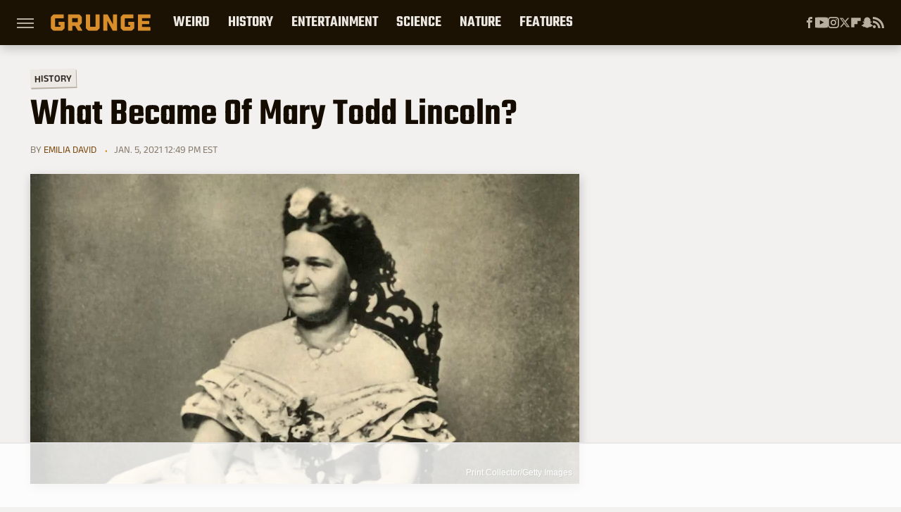

--- FILE ---
content_type: text/html
request_url: https://api.intentiq.com/profiles_engine/ProfilesEngineServlet?at=39&mi=10&dpi=936734067&pt=17&dpn=1&iiqidtype=2&iiqpcid=98f2d406-b438-46d9-b286-041c7580b1bd&iiqpciddate=1768422661631&pcid=250b459c-85c9-400c-ac24-143cce9d4381&idtype=3&gdpr=0&japs=false&jaesc=0&jafc=0&jaensc=0&jsver=0.33&testGroup=A&source=pbjs&ABTestingConfigurationSource=group&abtg=A&vrref=https%3A%2F%2Fwww.grunge.com
body_size: 57
content:
{"abPercentage":97,"adt":1,"ct":2,"isOptedOut":false,"data":{"eids":[]},"dbsaved":"false","ls":true,"cttl":86400000,"abTestUuid":"g_1bf706c3-5b3b-4474-b15a-51784d8753e8","tc":9,"sid":242386075}

--- FILE ---
content_type: text/html; charset=utf-8
request_url: https://www.google.com/recaptcha/api2/aframe
body_size: 267
content:
<!DOCTYPE HTML><html><head><meta http-equiv="content-type" content="text/html; charset=UTF-8"></head><body><script nonce="DOgNnlH5gOcDXxHn9aUJVQ">/** Anti-fraud and anti-abuse applications only. See google.com/recaptcha */ try{var clients={'sodar':'https://pagead2.googlesyndication.com/pagead/sodar?'};window.addEventListener("message",function(a){try{if(a.source===window.parent){var b=JSON.parse(a.data);var c=clients[b['id']];if(c){var d=document.createElement('img');d.src=c+b['params']+'&rc='+(localStorage.getItem("rc::a")?sessionStorage.getItem("rc::b"):"");window.document.body.appendChild(d);sessionStorage.setItem("rc::e",parseInt(sessionStorage.getItem("rc::e")||0)+1);localStorage.setItem("rc::h",'1768422666726');}}}catch(b){}});window.parent.postMessage("_grecaptcha_ready", "*");}catch(b){}</script></body></html>

--- FILE ---
content_type: text/plain
request_url: https://rtb.openx.net/openrtbb/prebidjs
body_size: -220
content:
{"id":"cc4645fc-bb29-466c-8773-b478ca887901","nbr":0}

--- FILE ---
content_type: application/javascript; charset=utf-8
request_url: https://fundingchoicesmessages.google.com/f/AGSKWxVSzwLqX6ScaoHMYoVespUcd1yctnrmvJqab52Bx_dSnrL8WPziLp_xNEM-XPCQuwnUF3aZU_lkOuUgqlxRcQ0YNFiHWELfrwyhu-bEX4UfKpicwmkUa05IdyQXk5qYXWpUaVoyjmIvxB3hnYafkqG9Xp329uww7l29B5yG9pCmRQebB18JsESe8Y_2/_/ebloader./livejasmin./prerollad./newsmaxadcontrol./get-ad.
body_size: -1291
content:
window['18054cd8-1abb-4512-8b07-b0a47ac9c3b4'] = true;

--- FILE ---
content_type: text/plain
request_url: https://rtb.openx.net/openrtbb/prebidjs
body_size: -209
content:
{"id":"4ef05df9-7204-4ded-83a9-8981f879f258","nbr":0}

--- FILE ---
content_type: text/plain
request_url: https://rtb.openx.net/openrtbb/prebidjs
body_size: -220
content:
{"id":"6a23b0c6-c568-4283-97a3-5c3456811a10","nbr":0}

--- FILE ---
content_type: text/plain; charset=utf-8
request_url: https://ads.adthrive.com/http-api/cv2
body_size: 6119
content:
{"om":["0889h8er","0929nj63","0995db0a-b428-4540-8060-6e4c3d81b1a4","0b0m8l4f","0sm4lr19","1","10011/5c318b44790eeb5c8b638875dd699ce4","1011_46_11063302","1028_8728253","10310289136970_594028795","10339426-5836008-0","10ua7afe","11142692","11509227","11896988","11999803","12010080","12010084","12010088","12123650","12142259","12151247","12219634","124843_8","124844_19","124848_7","124853_7","12623899","1610326728","1611092","1832l91i","1891/84814","19f52f71-4b6f-4f1b-ae14-3697d80c3531","1c298muj15l","1cmuj15l","1ftzvfyu","1h7yhpl7","1kpjxj5u","1mf0yqqc","1n7ce9xi","1zuc5d3f","202430_200_EAAYACog7t9UKc5iyzOXBU.xMcbVRrAuHeIU5IyS9qdlP9IeJGUyBMfW1N0_","205mlbis","206_487951","206_522709","206_547869","20db8585-3fc7-4435-880b-d45f208d7aef","2132:45500596","2132:45615133","2132:45695609","2132:45999649","2179:579199547309811353","2179:579593739337040696","2179:584799581434975825","2179:587183202622605216","2179:588837179414603875","2179:588969843258627169","2179:589318202881681006","2179:590157627360862445","2179:593372862508009832","2179:594033992319641821","222tsaq1","2307:0is68vil","2307:1h7yhpl7","2307:222tsaq1","2307:2nam34e0","2307:2zz883h7","2307:4qxmmgd2","2307:6wbm92qr","2307:88o5ox1x","2307:8fdfc014","2307:9krcxphu","2307:9nex8xyd","2307:9nv2s25i","2307:a566o9hb","2307:a7w365s6","2307:bqkf37zl","2307:c1hsjx06","2307:cuudl2xr","2307:ddr52z0n","2307:duxvs448","2307:ekv63n6v","2307:fqeh4hao","2307:g749lgab","2307:hi8yer5p","2307:if4uvcqf","2307:iqte5j1a","2307:itmaz0g4","2307:j45j2243","2307:jaz5omfl","2307:kecbwzbd","2307:khogx1r1","2307:lc1wx7d6","2307:o2s05iig","2307:olgqgevq","2307:qc6w6bra","2307:r0h6ghbq","2307:ralux098","2307:ri6lq5cf","2307:tty470r7","2307:u7p1kjgp","2307:urut9okb","2307:v958nz4c","2307:w3kkkcwo","2307:xc88kxs9","2307:z8hcebyi","2307:zpxg6xq0","23786257","2409_15064_70_85445179","2409_15064_70_85445183","2409_15064_70_85445193","2409_25495_176_CR52092919","2409_25495_176_CR52092920","2409_25495_176_CR52092921","2409_25495_176_CR52092922","2409_25495_176_CR52092923","2409_25495_176_CR52092954","2409_25495_176_CR52092958","2409_25495_176_CR52092959","2409_25495_176_CR52150651","2409_25495_176_CR52175340","2409_25495_176_CR52178314","2409_25495_176_CR52178315","2409_25495_176_CR52178316","2409_25495_176_CR52186411","2409_25495_176_CR52188001","25048198","25_53v6aquw","25_utberk8n","25_yi6qlg3p","25_ztlksnbe","26210676","262594","2711_15051_12151096","2715_9888_262594","2760:176_CR52092921","2760:176_CR52092954","2760:176_CR52092956","2760:176_CR52092959","2760:176_CR52175340","2760:176_CR52178314","2760:176_CR52178315","2760:176_CR52186411","2760:176_CR52190519","27s3hbtl","28925636","28933536","29414696","29414711","2974:8168475","2974:8168539","2974:8168586","29823b93-f3ac-4bc6-9239-a31e5866c821","2_206_553619","2bjrst9k","2gglwanz","2hdl0sv1","2hs3v22h","2xe5185b","2y5a5qhb","2zz883h7","3018/30da689c740acbfd4a46287d3a856faa","3018/701dffbe9838af102ae5ad7ef642cb6f","306_24632123","306_24765494","306_24765522","307c2e9b-6e5e-44b2-b9ac-8ddb006950d2","308_125204_11","31809564","31qdo7ks","32c036e3-7c45-4640-b7d6-2b8aff924fff","33419345","33419360","33419362","33603859","33604490","33604871","33605023","33627671","3490:CR52092919","3490:CR52092920","3490:CR52092923","3490:CR52175339","3490:CR52175340","3490:CR52178314","3490:CR52178315","3490:CR52178316","354hf4cf","36478149","3658_15038_2nam34e0","3658_15078_fqeh4hao","3658_153983_4qxmmgd2","3658_15638_zpxg6xq0","3658_22070_T26263689","3658_22079_7hnew4tc","3658_584730_T26158919","36_46_11063302","3702_139777_24765460","3702_139777_24765466","3702_139777_24765468","3702_139777_24765476","3702_139777_24765477","3702_139777_24765483","3702_139777_24765489","3702_139777_24765497","3702_139777_24765499","3702_139777_24765527","3702_139777_24765529","3702_139777_24765531","3702_139777_24765534","3702_139777_24765537","3702_139777_24765540","3702_139777_24765546","3702_139777_24765550","3745kao5","381513943572","3822:23149016","38557841","3858:9535805","3LMBEkP-wis","3bafbab7-9e2a-4b86-9b55-1f106bcb7cd6","3e898f38-0fd7-46b6-8651-023dcbf51c5d","3hevjkdi","3o6augn1","3o9hdib5","3qg82j4y","3sb0g882","3swzj6q3","3v2n6fcp","3y2wwgux","4083IP31KS13guenergy_f5c87","40853565","409_189392","409_189407","409_189408","409_192565","409_216326","409_216384","409_216386","409_216388","409_216396","409_216407","409_216416","409_216497","409_223599","409_225978","409_225980","409_225982","409_225983","409_225987","409_226314","409_226316","409_226326","409_226332","409_226346","409_226352","409_226354","409_227224","409_227228","409_227230","409_228077","409_228354","409_230726","409_231797","4111IP31KS13guenergy_f5c87","41978576","42231859","439246469228","44629254","45480199","45615133","458901553568","45astvre","47192068","481703827","485027845327","48514662","49039749","4aqwokyz","4ghpg1az","4lwbfagy","4okgdwe2","4qxmmgd2","4v2sndv9","5126500705","514819301","52136743","52144948","521_425_203499","521_425_203504","521_425_203509","521_425_203515","521_425_203517","521_425_203518","521_425_203525","521_425_203526","521_425_203529","521_425_203535","521_425_203542","521_425_203635","521_425_203678","521_425_203681","521_425_203683","521_425_203692","521_425_203700","521_425_203702","521_425_203711","521_425_203715","521_425_203717","521_425_203729","521_425_203730","521_425_203731","521_425_203732","521_425_203733","521_425_203734","521_425_203738","521_425_203739","521_425_203864","521_425_203874","521_425_203878","521_425_203884","521_425_203890","521_425_203901","521_425_203905","521_425_203909","521_425_203917","521_425_203924","521_425_203926","521_425_203929","521_425_203943","521_425_203956","521_425_203972","521_425_203973","521_425_203975","521_425_203977","52864843","5316_139700_09c5e2a6-47a5-417d-bb3b-2b2fb7fccd1e","5316_139700_1b47b5c1-7f9c-455a-88d6-01d89de171aa","5316_139700_25804250-d0ee-4994-aba5-12c4113cd644","5316_139700_4589264e-39c7-4b8f-ba35-5bd3dd2b4e3a","5316_139700_90aab27a-4370-4a9f-a14a-99d421f43bcf","5316_139700_cbda64c5-11d0-46f9-8941-2ca24d2911d8","5316_139700_cebab8a3-849f-4c71-9204-2195b7691600","5316_139700_d1c1eb88-602b-4215-8262-8c798c294115","5316_139700_de0a26f2-c9e8-45e5-9ac3-efb5f9064703","5316_139700_e57da5d6-bc41-40d9-9688-87a11ae6ec85","53v6aquw","549410","549423","5510:1cmuj15l","5510:cymho2zs","5510:kecbwzbd","5510:uwj1uq9z","55116643","55116649","55344563","553639","5563_66529_OADD2.7353135343210_1Q4LXSN5SX8NZNBFZM","5563_66529_OAIP.1d05538f9d7b693cfd9da562810ee31a","5563_66529_OAIP.42b6cf446e6e28a6feded14340c6b528","557_409_216366","557_409_216488","557_409_216586","557_409_216596","557_409_220139","557_409_220159","557_409_220169","557_409_220334","557_409_220336","557_409_220344","557_409_220353","557_409_220368","557_409_223589","557_409_225988","557_409_226316","557_409_228064","557_409_228065","557_409_228077","557_409_228105","557_409_228349","557_409_228363","558_93_4aqwokyz","558_93_76h4vfa0","558_93_a0oxacu8","558_93_w1yuw47r","56018481","56071098","5626536529","56341213","56462383","56471599","56616752","56619923","56635908","57149985","5726507825","587183202622605216","59664236","59665059","59873222","59873224","5a33ff09-cde6-4964-a805-2a30337d38f5","5fz7vp77","5pmbqlpw","5rd4wk9i","5sfc9ja1","60504531","60618611","61210719","6126589193","61464628","616794222","618576351","618653722","618876699","618980679","619089559","61916211","61916223","61916225","61916229","61932920","61932925","61932933","61932957","62019681","6226505231","6226505239","6226507991","6226508011","6226522289","62548257","62693387","627227759","627290883","627309156","627309159","628444259","628444262","628444349","628444433","628444439","628456307","628456379","628456382","628456403","628622163","628622166","628622169","628622172","628622178","628622241","628622244","628622247","628622250","628683371","628687043","628687157","628687460","628687463","628803013","628841673","629007394","629009180","629167998","629168001","629168010","629168565","629171196","629171202","629234167","62980385","62981075","62987257","6365_61796_685193681490","63barbg1","643476627005","64mdgl09","64x7dtvi","651637462","659216891404","659713728691","677843517","678439572","680_99480_687081385","680_99480_692218887","688078501","690_99485_1610277263","692192997","695879875","696314600","697189892","697876986","697876988","697876999","699249755","699812857","6b50247c-062b-497d-a9d2-f9743a0e1e58","6eoyiz62","6mrds7pc","6wbm92qr","70143c11-b0ea-4824-a6df-0fa05dad160b","702759224","702759355","702759424","702759608","702759703","702770479","702838417","721442349284","724521137494","725271087996","730853099674","7354_138543_79096186","76gyfvjo","7732580","77gj3an4","790703534105","790703534108","7a0tg1yi","7cmeqmw8","7h5ymc3x","7hnew4tc","7si9m52c","7tdamxuw","7x8f326o","8152859","8152879","8168539","83443049","84578122","84578143","85445183","85472830","85480729","85808977","85954452","86128407","86509223","86509229","87198bf6-db81-4371-8a8f-938f55f80172","88o5ox1x","8ax1f5n9","8b5u826e","8fdfc014","8orkh93v","8w4klwi4","9057/0328842c8f1d017570ede5c97267f40d","9057/211d1f0fa71d1a58cabee51f2180e38f","9057/37a3ff30354283181bfb9fb2ec2f8f75","93_jwavavoo","93d01eeb-c038-4cd4-90c5-8d26302aab71","9535805","9925w9vu","9cv2cppz","9kq2d07u","9nv2s25i","9pcu94mb","9ry8lort","9sg0vgdl","9shvvlwg","9u7xf0jt","a0oxacu8","a13ec36a-81a3-454e-ac9e-58159a13c0ca","a1vt6lsg","a2uqytjp","a566o9hb","a7w365s6","a9271edb-36cd-44ea-a8e5-6a258343cd13","afd8dbd1-23f7-44f8-91c8-410e1f359af4","ajg9cucv","amzgwpso","avsqlnzb","b1e694cd-c515-4af2-a5ea-866390aa1ad6","b3fg6uqh","b3sqze11","b5zkfewv","b90cwbcd","bb6qv9bt","be4hm1i2","bj4kmsd6","bmp4lbzm","bnpe74hh","bpecuyjx","bpwmigtk","c1hsjx06","caa97874-a176-44ab-a6d6-f29d122e27ed","cbpj34w8","cg7xzuir","cr-6s68pz0mu9vd","cr-6s68pz0muatj","cr-6s68pz0mubwe","cr-aawz1i2pubwj","cr-aawz1i2qubwj","cr-aawz1i3tubwj","cr-aawz3i5xubwj","cr-kz4ol95lu9vd","cr-kz4ol95lubwe","cr-lg354l2uvergv2","cr-okttwdu0ubwe","cr-poxra44eu9vd","cr-r2zo68ndu9vd","cr-r2zo68nduatj","cr-sk1vaer4u9vd","cr-ui5v89elu9vd","cr-vjt2t0pqu9vd","cuudl2xr","cv2huqwc","cymho2zs","daw00eve","dd0fab3a-dd66-462f-961c-4036eb08bedb","ddr52z0n","df5b2b62-d7a0-497c-bab3-87016922488c","dmoplxrm","dpjydwun","dsugp5th","duxvs448","e4c022df-76ce-4657-91fc-0aa589ac6f7b","ee8f73b1-b6b1-4a65-93cb-e3afbe20c986","ekv63n6v","extremereach_creative_76559239","f2u8e0cj","f71b4a6c-1cda-4f29-9222-8c7828d06dbc","fcn2zae1","fdujxvyb","ffh2l3vn","fmbueqst","fmbxvfw0","fqeh4hao","fvozdz0n","g4kw4fir","g749lgab","g88ob0qg","ge4000vb","ge4kwk32","gluuphph","h4d8w3i0","h6sw9dct","hf9ak5dg","hi8yer5p","hiubmk1v","hqz7anxg","hueqprai","i2aglcoy","i90isgt0","iaqttatc","ic7fhmq6","id2edyhf","if1t9xaa","j39smngx","j79rdoed","j9yatsmf","jaj8k9ub","jr169syq","jwavavoo","jyl47760","k37d20v0","k3mnim0y","k9jhrswd","kecbwzbd","kef79kfg","kgfwtasx","kk5768bd","knoebx5v","kxghk527","kxyuk60y","kz8629zd","lc1wx7d6","ldw6o4cm","llejctn7","lp1o53wi","m2n177jy","m4xt6ckm","mcg2cwfw","md5h5p4o","min949in","mmr74uc4","mtsc0nih","mwwkdj9h","n0z5woz1","n3egwnq7","nd29849xnq1","nd49xnq1","niaytq9d","nkb1xf7m","nnx7xbb1","nrs1hc5n","nv0uqrqm","nv5uhf1y","nzqrrcyz","o0l1fyrl","o2s05iig","o54qvth1","o5xj653n","odpqm1bq","ofoon6ir","oz31jrd0","oz6963wi","pagvt0pd","pg2ocjvc","piwneqqj","pkydekxi","pr3rk44v","pug4sba4","pyaur6se","pzgd3hum","qlhur51f","qqvgscdx","ralux098","ri6lq5cf","riaslz7g","rmenh8cz","rnwjwqca","rrlikvt1","rs23jn6r","s4s41bit","sk3ffy7a","sk4ge5lf","ss79p4da","ssnofwh5","sttgj0wj","t4zab46q","t5alo5fu","t5kb9pme","t73gfjqn","tc6309yq","tchmlp1j","ti0s3bz3","tngg25tw","tt298y470r7","u0vuonc6","u2x4z0j8","ubjltf5y","uf7vbcrs","ufe8ea50","uhebin5g","ujqkqtnh","urut9okb","utberk8n","uvn7tvga","uwj1uq9z","uy87h4kt","uykfdhoc","ven7pu1c","wpkv7ngm","wvye2xa9","wxfnrapl","x420t9me","x7mixr8o","xdaezn6y","xtxa8s2d","xwhet1qh","xyvvtv1i","xzqs7mlz","y141rtv6","yg1j3cvm","ygmhp6c6","yh9g4b3u","yi6qlg3p","ykt9wh3r","yp0utlvz","yu3ejn86","z8hcebyi","zlmowvz9","zonj6ubl","zpxg6xq0","zvfjb0vm","zw6jpag6","7979132","7979135"],"pmp":[],"adomains":["1md.org","a4g.com","about.bugmd.com","acelauncher.com","adameve.com","adelion.com","adp3.net","advenuedsp.com","aibidauction.com","aibidsrv.com","akusoli.com","allofmpls.org","arkeero.net","ato.mx","avazutracking.net","avid-ad-server.com","avid-adserver.com","avidadserver.com","aztracking.net","bc-sys.com","bcc-ads.com","bidderrtb.com","bidscube.com","bizzclick.com","bkserving.com","bksn.se","brightmountainads.com","bucksense.io","bugmd.com","ca.iqos.com","capitaloneshopping.com","cdn.dsptr.com","clarifion.com","clean.peebuster.com","cotosen.com","cs.money","cwkuki.com","dallasnews.com","dcntr-ads.com","decenterads.com","derila-ergo.com","dhgate.com","dhs.gov","digitaladsystems.com","displate.com","doyour.bid","dspbox.io","envisionx.co","ezmob.com","fla-keys.com","fmlabsonline.com","g123.jp","g2trk.com","gadgetslaboratory.com","gadmobe.com","getbugmd.com","goodtoknowthis.com","gov.il","grosvenorcasinos.com","guard.io","hero-wars.com","holts.com","howto5.io","http://bookstofilm.com/","http://countingmypennies.com/","http://fabpop.net/","http://folkaly.com/","http://gameswaka.com/","http://gowdr.com/","http://gratefulfinance.com/","http://outliermodel.com/","http://profitor.com/","http://tenfactorialrocks.com/","http://vovviral.com/","https://instantbuzz.net/","https://www.royalcaribbean.com/","ice.gov","imprdom.com","justanswer.com","liverrenew.com","longhornsnuff.com","lovehoney.com","lowerjointpain.com","lymphsystemsupport.com","meccabingo.com","media-servers.net","medimops.de","miniretornaveis.com","mobuppsrtb.com","motionspots.com","mygrizzly.com","myiq.com","myrocky.ca","national-lottery.co.uk","nbliver360.com","ndc.ajillionmax.com","nibblr-ai.com","niutux.com","nordicspirit.co.uk","notify.nuviad.com","notify.oxonux.com","own-imp.vrtzads.com","paperela.com","parasiterelief.com","peta.org","pfm.ninja","pixel.metanetwork.mobi","pixel.valo.ai","plannedparenthood.org","plf1.net","plt7.com","pltfrm.click","printwithwave.co","privacymodeweb.com","rangeusa.com","readywind.com","reklambids.com","ri.psdwc.com","royalcaribbean.com","royalcaribbean.com.au","rtb-adeclipse.io","rtb-direct.com","rtb.adx1.com","rtb.kds.media","rtb.reklambid.com","rtb.reklamdsp.com","rtb.rklmstr.com","rtbadtrading.com","rtbsbengine.com","rtbtradein.com","saba.com.mx","safevirus.info","securevid.co","seedtag.com","servedby.revive-adserver.net","shift.com","simple.life","smrt-view.com","swissklip.com","taboola.com","tel-aviv.gov.il","temu.com","theoceanac.com","track-bid.com","trackingintegral.com","trading-rtbg.com","trkbid.com","truthfinder.com","unoadsrv.com","usconcealedcarry.com","uuidksinc.net","vabilitytech.com","vashoot.com","vegogarden.com","viewtemplates.com","votervoice.net","vuse.com","waardex.com","wapstart.ru","wdc.go2trk.com","weareplannedparenthood.org","webtradingspot.com","www.royalcaribbean.com","xapads.com","xiaflex.com","yourchamilia.com"]}

--- FILE ---
content_type: text/plain; charset=UTF-8
request_url: https://at.teads.tv/fpc?analytics_tag_id=PUB_17002&tfpvi=&gdpr_consent=&gdpr_status=22&gdpr_reason=220&ccpa_consent=&sv=prebid-v1
body_size: 56
content:
ODkwZWFiNjItNDQzNC00MjQyLTk3MTktMDY4NTY3ZmQ3NjNjIy00LTI=